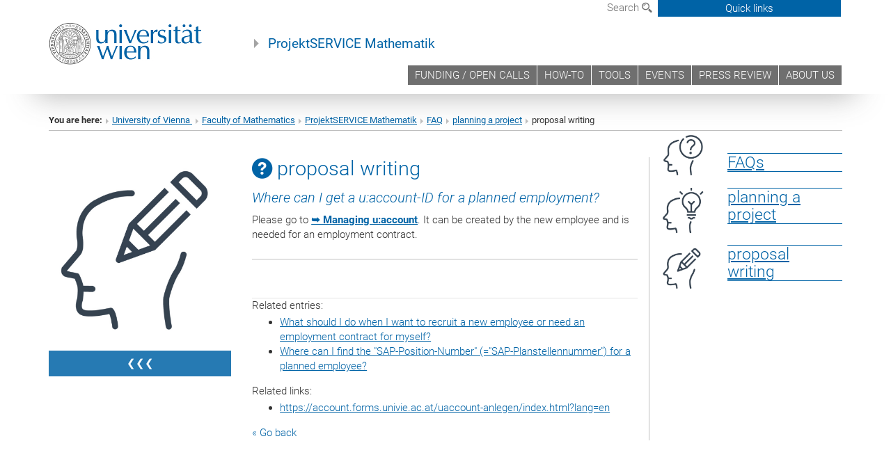

--- FILE ---
content_type: text/html; charset=utf-8
request_url: https://projektservice-mathematik.univie.ac.at/faq/planning-a-project/proposal-writing/?no_cache=1&tx_irfaq_pi1%5BshowUid%5D=34835&cHash=f24322e2dc94044dbe3f5e821f4cbc8e
body_size: 14100
content:
<!DOCTYPE html>
<html xmlns="http://www.w3.org/1999/xhtml" xml:lang="en" lang="en">
<head prefix="og: http://ogp.me/ns# fb: http://ogp.me/ns/fb# article: http://ogp.me/ns/article#">

<meta charset="utf-8">
<!-- 
	This website is powered by TYPO3 - inspiring people to share!
	TYPO3 is a free open source Content Management Framework initially created by Kasper Skaarhoj and licensed under GNU/GPL.
	TYPO3 is copyright 1998-2017 of Kasper Skaarhoj. Extensions are copyright of their respective owners.
	Information and contribution at http://typo3.org/
-->



<title>proposal writing</title>
<meta name="generator" content="TYPO3 CMS">


<link rel="stylesheet" type="text/css" href="/typo3temp/stylesheet_b3a206eec6.css?1736368171" media="all">
<link rel="stylesheet" type="text/css" href="/typo3conf/ext/univie_news/Resources/Public/CSS/pwp.css?1615798746" media="all">
<link rel="stylesheet" type="text/css" href="/fileadmin/templates/GLOBAL/CSS/styles.css?1694002451" media="all">
<link rel="stylesheet" type="text/css" href="/fileadmin/templates/GLOBAL/ICONS/style.css?1732114024" media="all">
<link rel="stylesheet" type="text/css" href="/fileadmin/templates/GLOBAL/CSS/print.css?1580200204" media="print">
<link rel="stylesheet" type="text/css" href="/fileadmin/templates/GLOBAL/ICONS/tablesorter/tablesorter.css?1675257657" media="all">
<link rel="stylesheet" type="text/css" href="/fileadmin/templates/GLOBAL/JS/shariff/shariff-vie.css?1681381994" media="all">
<link rel="stylesheet" type="text/css" href="/fileadmin/templates/GLOBAL/CSS/video-js.min.css?1505291824" media="all">
<link rel="stylesheet" type="text/css" href="/fileadmin/templates/GLOBAL/CSS/videojs.thumbnails.css?1505291824" media="all">
<link rel="stylesheet" type="text/css" href="/fileadmin/templates/GLOBAL/EXT/powermail/pm-additional.css?1730119584" media="all">
<link rel="stylesheet" type="text/css" href="/fileadmin/templates/GLOBAL/CSS/added-accessibility.css?1740400409" media="all">
<link rel="stylesheet" type="text/css" href="/fileadmin/templates/GLOBAL/EXT/news/css/news.css?1710158386" media="all">
<link rel="stylesheet" type="text/css" href="/fileadmin/templates/GLOBAL/EXT/univie_pure/pure.css?1692264488" media="all">
<link rel="stylesheet" type="text/css" href="/typo3conf/ext/univie_phaidra/Resources/style.css?1526300968" media="all">
<link rel="stylesheet" type="text/css" href="/typo3temp/stylesheet_240b4ca893.css?1736368171" media="all">


<script src="/uploads/tx_t3jquery/jquery-2.1.x-1.10.x-1.2.x-3.0.x.js?1511251888" type="text/javascript"></script>
<script src="/fileadmin/templates/GLOBAL/JS/videoJS/video.min.js?1505291804" type="application/x-javascript"></script>
<script src="/fileadmin/templates/GLOBAL/JS/videoJS/videojs-contrib-hls.min.js?1505291804" type="application/x-javascript"></script>
<script src="/fileadmin/templates/GLOBAL/JS/videoJS/videojs.thumbnails.js?1505291804" type="application/x-javascript"></script>
<script src="/fileadmin/templates/GLOBAL/JS/videoJS/videojs.persistvolume.js?1505291804" type="application/x-javascript"></script>
<script src="/typo3temp/javascript_9a38f34785.js?1736368171" type="text/javascript"></script>


<link href="/fileadmin/templates/GLOBAL/IMG/favicon.ico" rel="shortcut icon" type="image/vnd.microsoft.icon" />
<link href="/fileadmin/templates/GLOBAL/IMG/favicon-uni.png" rel="apple-touch-icon" type="image/png" />
<link href="/fileadmin/templates/GLOBAL/IMG/favicon-uni.png" rel="shortcut icon" type="image/vnd.microsoft.icon" />

            <meta property="og:base-title" content="ProjektSERVICE Mathematik" />
            <meta http-equiv="X-UA-Compatible" content="IE=edge">
            <meta name="viewport" content="width=device-width, initial-scale=1">

            <!-- HTML5 shim and Respond.js IE8 support of HTML5 elements and media queries -->
            <!--[if lt IE 9]>
                <script src="https://oss.maxcdn.com/libs/html5shiv/3.7.0/html5shiv.js"></script>
                <script src="https://oss.maxcdn.com/libs/respond.js/1.4.2/respond.min.js"></script>
            <![endif]-->
            <meta name="title" content="proposal writing" /><meta property="og:site-id" content="159665" /><meta property="og:title" content="proposal writing" /><meta property="og:type" content="article" /><meta property="og:url" content="https://projektservice-mathematik.univie.ac.at/faq/planning-a-project/proposal-writing/?no_cache=1&tx_irfaq_pi1%5BshowUid%5D=34835&cHash=f24322e2dc94044dbe3f5e821f4cbc8e" /><meta name="twitter:card" content="summary_large_image" /><meta name="twitter:title" content="proposal writing" /><meta name="og:type" content="article" /><meta property="og:url" content="https://projektservice-mathematik.univie.ac.at/faq/planning-a-project/proposal-writing/?no_cache=1&tx_irfaq_pi1%5BshowUid%5D=34835&cHash=f24322e2dc94044dbe3f5e821f4cbc8e" /><meta property="og:description" content="proposal writing" /><meta name="twitter:description" content="proposal writing" />
            <meta property="og:image" content="https://www.univie.ac.at/fileadmin/templates/GLOBAL/IMG/uni_logo.jpg" />
            <meta property="og:image:type" content="image/jpg" />
            <meta property="og:image:width" content="1200" />
            <meta property="og:image:height" content="630" />
            <meta name="twitter:site" content="univienna" />
                <meta property="og:image" content="https://backend.univie.ac.at/fileadmin/templates/GLOBAL/IMG/uni_logo.jpg" />
                <meta property="og:image:type" content="image/jpg" />
                <meta property="og:image:width" content="1200" />
                <meta property="og:image:height" content="630" />
                <meta name="twitter:site" content="univienna" /><meta property="fb:app_id" content="1752333404993542" />
</head>
<body>

<header>
<nav aria-label="Sprungmarke zum Inhalt" class="skip">
    <a href="#mainContent" class="skip-to-content" tabindex="0" title="skip">Go directly to main content</a>
</nav>

<!-- ==============================================
BEGINN Small Devices
=============================================== -->
<div class="navbar-header skip"><button type="button" id="button-open-menu" class="navbar-toggle my-button" data-toggle="collapse" data-target="#menu-container-mobile" aria-haspopup="true" tabindex="0"><span class="sr-only" id="show-navigation-button-text">Show navigation</span><span class="icon-mainmenue" aria-hidden="true"></span></button></div>
<div class="navbar-collapse collapse hidden-md hidden-lg skip" id="menu-container-mobile">
    <div class="navbar-header">
        <button type="button" class="navbar-toggle menu-open" data-toggle="collapse" data-target="#menu-container-mobile" aria-expanded="true">
            <span class="sr-only" id="hide-navigation-button-text">Hide navigation</span>
            <span class="icon-cancel-circle" aria-hidden="true"></span>
        </button>
    </div>
    <div class="menu-header-mobile col-sx-12 hidden-md hidden-lg">
        <a href="https://www.univie.ac.at/en/"><img width="220" src="/fileadmin/templates/GLOBAL/IMG/uni_logo_220.jpg" class="logo logo-single" alt="University of Vienna - Main page"  data-rjs="3"></a>
    </div>
    <nav aria-label="Main navigation" class="navbar navbar-uni-mobile hidden-md hidden-lg"><ul class="nav navbar-nav navbar-right"><li class="dropdown dropdown-mobile"><a href="/funding-open-calls/" target="_self" class="link-text">FUNDING / OPEN CALLS</a><a data-toggle="dropdown" href="" class="toggle-icon" role="button" aria-label="Menü öffnen"><span class="icon-navi-close"><span class="sr-only">Show navigation</span>&nbsp;</span></a><ul class="dropdown-menu level2"><li class="level2"><a href="/funding-open-calls/open-calls/" target="_self" class="level2">open calls</a></li><li class="level2"><a href="/funding-open-calls/programmes/" target="_self" class="level2">Programmes</a></li></ul></li><li class="dropdown dropdown-mobile"><a href="/how-to/" target="_self" class="link-text">HOW-TO</a><a data-toggle="dropdown" href="" class="toggle-icon" role="button" aria-label="Menü öffnen"><span class="icon-navi-close"><span class="sr-only">Show navigation</span>&nbsp;</span></a></li><li class="dropdown dropdown-mobile"><a href="/tools/" target="_self" class="link-text">TOOLS</a><a data-toggle="dropdown" href="" class="toggle-icon" role="button" aria-label="Menü öffnen"><span class="icon-navi-close"><span class="sr-only">Show navigation</span>&nbsp;</span></a><ul class="dropdown-menu level2"><li class="level2"><a href="/tools/cost-control/" target="_self" class="level2">cost control</a></li><li class="level2"><a href="/tools/visitor-form/" target="_self" class="level2">visitor-form</a></li><li class="level2"><a href="/tools/conference-management/" target="_self" class="level2">conference management</a></li><li class="level2"><a href="/tools/extended-sap/" target="_self" class="level2">extended SAP</a></li><li class="level2"><a href="https://www.univie.ac.at/projektservice-mathematik/workplan/" target="_top" class="level2">workplan</a></li><li class="level2"><a href="/tools/reminder/" target="_self" class="level2">reminder</a></li><li class="level2"><a href="/tools/sounding-board/" target="_self" class="level2">sounding board )))</a></li><li class="level2"><a href="/tools/office-request-others/" target="_self" class="level2">office request-others</a></li><li class="level2"><a href="/tools/forms/" target="_self" class="level2">forms</a></li></ul></li><li class="dropdown dropdown-mobile"><a href="/events/" target="_self" class="link-text">EVENTS</a><a data-toggle="dropdown" href="" class="toggle-icon" role="button" aria-label="Menü öffnen"><span class="icon-navi-close"><span class="sr-only">Show navigation</span>&nbsp;</span></a><ul class="dropdown-menu level2"><li class="level2"><a href="/events/trainings-seminars-webinars/" target="_self" class="level2">Trainings, Seminars, Webinars,..</a></li><li class="level2"><a href="/events/earma-2019/" target="_self" class="level2">EARMA 2019</a></li><li class="level2"><a href="/events/earma-2018/" target="_self" class="level2">EARMA 2018</a></li><li class="level2"><a href="/events/earma-2017/" target="_self" class="level2">EARMA 2017</a></li><li class="level2"><a href="/events/earma-2016/" target="_self" class="level2">EARMA 2016</a></li><li class="level2"><a href="/events/ict-proposers-day-2016/" target="_self" class="level2">ICT Proposers Day 2016</a></li></ul></li><li class="dropdown dropdown-mobile"><a href="/press-review/" target="_self" class="link-text">PRESS REVIEW</a><a data-toggle="dropdown" href="" class="toggle-icon" role="button" aria-label="Menü öffnen"><span class="icon-navi-close"><span class="sr-only">Show navigation</span>&nbsp;</span></a><ul class="dropdown-menu level2"><li class="level2"><a href="/press-review/submit-a-new-article/" target="_self" class="level2">Submit a new article</a></li></ul></li><li class="dropdown dropdown-mobile"><a href="/about-us/" target="_self" class="link-text">ABOUT US</a><a data-toggle="dropdown" href="" class="toggle-icon" role="button" aria-label="Menü öffnen"><span class="icon-navi-close"><span class="sr-only">Show navigation</span>&nbsp;</span></a></li></ul></nav>
</div>

<div id="quicklinks-top-mobile" class="quicklinks-btn-mobile top-row hidden-md hidden-lg skip">
    <a class="quicklinks-open open" data-top-id="" data-top-show="true" href="#" aria-label="Open or close quick links"><span class="icon-cancel-circle" aria-hidden="true"></span></a>
    <nav aria-label="Quick links"><div class="quicklinks-mobile-menu"><div class="panel panel-uni-quicklinks"><div class="panel-heading active"><a href="/faq/planning-a-project/proposal-writing/?no_cache=1#quicklinks217419" target="_self" data-toggle="collapse" data-parent="#quicklinks-top-mobile" class="">FAQs<span class="pull-right icon-navi-open"><span class="sr-only">Hide navigation</span></span></a></div><div id="quicklinks217419" class="panel-collapse collapse in quicklinks-panel"><div class="panel-body"><ul class="indent"><li><a href="/quicklinks/en/faqs/planning-a-project/" target="_self">➥planning a project</a></li><li><a href="/quicklinks/en/faqs/running-a-project/" target="_self">➥running a project</a></li><li><a href="/quicklinks/en/faqs/other-questions/" target="_self">➥other questions</a></li><li><a href="/quicklinks/en/faqs/guides/" target="_self">➪Guides</a></li></ul></div></div></div><div class="panel panel-uni-quicklinks"><div class="panel-heading active"><a href="/faq/planning-a-project/proposal-writing/?no_cache=1#quicklinks163297" target="_self" data-toggle="collapse" data-parent="#quicklinks-top-mobile" class="">Information for ...<span class="pull-right icon-navi-open"><span class="sr-only">Hide navigation</span></span></a></div><div id="quicklinks163297" class="panel-collapse collapse in quicklinks-panel"><div class="panel-body"><ul class="indent"><li><a href="/quicklinks/en/information-for/phd-students/" target="_self">➪ PhD Students</a></li><li><a href="/quicklinks/en/information-for/female-researchers/" target="_self">➪ Female Researchers</a></li><li><a href="/quicklinks/en/information-for/young-researchers/" target="_self">➪ Young Researchers</a></li><li><a href="/quicklinks/en/information-for/international-programmes/" target="_self">➪ International Programmes</a></li><li><a href="/quicklinks/en/information-for/incoming-programmes/" target="_self">➪ Incoming Programmes</a></li><li><a href="/quicklinks/en/information-for/outgoing-programmes/" target="_self">➪ Outgoing Programmes</a></li><li><a href="/quicklinks/en/information-for/interdisciplinary-programmes/" target="_self">➪ Interdisciplinary Programmes</a></li><li><a href="/quicklinks/en/information-for/programmes-without-deadline/" target="_self">➪ Programmes without deadline</a></li><li><a href="/quicklinks/en/information-for/" target="_self">_________________________</a></li><li><a href="/quicklinks/en/information-for/upcoming-deadlines/" target="_self">Upcoming Deadlines</a></li></ul></div></div></div><div class="panel panel-uni-quicklinks"><div class="panel-heading active"><a href="/faq/planning-a-project/proposal-writing/?no_cache=1#quicklinks12" target="_self" data-toggle="collapse" data-parent="#quicklinks-top-mobile" class="">Most searched-for services ...<span class="pull-right icon-navi-open"><span class="sr-only">Hide navigation</span></span></a></div><div id="quicklinks12" class="panel-collapse collapse in quicklinks-panel"><div class="panel-body"><ul class="indent"><li><a href="http://studieren.univie.ac.at/en/" target="_blank"><span class="icon-quick-studienpoint"></span>&nbsp;&nbsp;Studying at the University of Vienna&nbsp;<span class="sr-only">External link</span><span class="icon-extern"></span></a></li><li><a href="http://ufind.univie.ac.at/en/search.html" target="_blank"><span class="icon-quick-person"></span>&nbsp;&nbsp;u:find Course / Staff search&nbsp;<span class="sr-only">External link</span><span class="icon-extern"></span></a></li><li><a href="http://zid.univie.ac.at/en/webmail/" target="_blank"><span class="icon-quick-webmail"></span>&nbsp;&nbsp;Webmail&nbsp;<span class="sr-only">External link</span><span class="icon-extern"></span></a></li><li><a href="http://wiki.univie.ac.at" target="_blank"><span class="icon-quick-intranet"></span>&nbsp;&nbsp;Intranet for employees&nbsp;<span class="sr-only">External link</span><span class="icon-extern"></span></a></li><li><a href="http://uspace.univie.ac.at/en" target="_blank"><span class="icon-quick-univis"></span>&nbsp;&nbsp;u:space&nbsp;<span class="sr-only">External link</span><span class="icon-extern"></span></a></li><li><a href="http://bibliothek.univie.ac.at/english/" target="_blank"><span class="icon-quick-biblio"></span>&nbsp;&nbsp;Library&nbsp;<span class="sr-only">External link</span><span class="icon-extern"></span></a></li><li><a href="http://moodle.univie.ac.at" target="_blank"><span class="icon-quick-lesung"></span>&nbsp;&nbsp;Moodle (e-learning)&nbsp;<span class="sr-only">External link</span><span class="icon-extern"></span></a></li><li><a href="http://urise.univie.ac.at/?lang=en" target="_blank"><span class="icon-quick-lesung"></span>&nbsp;&nbsp;u:rise - Professional & Career Development&nbsp;<span class="sr-only">External link</span><span class="icon-extern"></span></a></li><li><a href="http://www.univie.ac.at/en/about-us/organisation-and-structure" target="_blank"><span class="icon-quick-fakultaeten"></span>&nbsp;&nbsp;Faculties & centres&nbsp;<span class="sr-only">External link</span><span class="icon-extern"></span></a></li><li><a href="http://www.univie.ac.at/en/about-us" target="_blank"><span class="icon-quick-kontakt"></span>&nbsp;&nbsp;Contact & services from A to Z&nbsp;<span class="sr-only">External link</span><span class="icon-extern"></span></a></li></ul></div></div></div></div></nav>
</div>

<div class="navbar hidden-md hidden-lg skip" id="top-row-mobile">
    <div class="container-mobile" id="nav-container-mobile">
        <div class="top-row-shadow">
            <div class="row">
                <div class="col-md-12 toprow-mobile">
                    <div class="navbar navbar-top navbar-top-mobile hidden-md hidden-lg">
                        <ul class="nav-pills-top-mobile">
                                
                            <li class="search-mobile">
                                <a data-top-id="search-top-mobile" id="show-search-button" data-top-show="true" href="#"><span class="sr-only" id="show-search-button-text">Show search form</span><span class="sr-only" id="hide-search-button-text" style="display:none;">Hide search form</span><span class="icon-lupe" aria-hidden="true"></span></a>
                            </li>
                            <li class="quicklinks-btn-mobile">
                                <a data-top-id="quicklinks-top-mobile" data-top-show="true" href="#">Quick links</a>
                            </li>
                        </ul>
                    </div>
                    <div id="search-top-mobile">
                        <ul class="nav nav-tabs-search">
                            <li class="active"><a href="#" data-toggle="tab">Websites</a></li>
                            <li id="search_staff_mobile"><a data-toggle="tab" href="#">Staff search</a></li>
                        </ul>
                        <div class="input-group">
                            <label for="search-mobile">Search</label>
                            <form id="mobilesearchform" action="/suche/?no_cache=1" method="GET">
                                <input type="text" class="form-control-search" id="search-mobile" name="q" placeholder="Search term" aria-label="Search term">
                            </form>
                            <span class="input-group-addon-search"><span class="icon-lupe"></span></span>
                        </div>
                    </div>
                </div>
                <div class="col-xs-12">
                    <div class="header-container-mobile col-md-12">
                        <div class="logo-container">
                            <a href="https://www.univie.ac.at/en/"><img width="220" src="/fileadmin/templates/GLOBAL/IMG/uni_logo_220.jpg" class="logo logo-single" alt="University of Vienna - Main page"  data-rjs="3"></a>
                        </div>
                         <nav aria-label="Top navigation" class="navbar navbar-uni hidden-xs hidden-sm"><ul class="nav navbar-nav navbar-right"><li><a href="/funding-open-calls/" target="_self">FUNDING / OPEN CALLS</a></li><li><a href="/how-to/" target="_self">HOW-TO</a></li><li><a href="/tools/" target="_self">TOOLS</a></li><li><a href="/events/" target="_self">EVENTS</a></li><li><a href="/press-review/" target="_self">PRESS REVIEW</a></li><li><a href="/about-us/" target="_self">ABOUT US</a></li></ul></nav>
                    </div>
                </div>
                <div class="col-xs-12">
                        <div class="header-text-container-mobile col-md-12">
                            <span class="header-text"><a href="/" target="_self">ProjektSERVICE Mathematik</a></span>
                        </div>
                </div>
            </div>
        </div>
    </div>
</div>
<!-- ==============================================
END Small Devices
=============================================== -->

<!-- ==============================================
BEGINN DESKTOP
=============================================== -->
<style>
.navbar-top {
    display: grid;
    grid-template-rows: auto;
    justify-items: end;
}
#quicklinks-top {
    grid-row-start: 1;
    grid-row-end: 1;
    width: 100%;
}
ul.nav-pills-top {
    grid-row-start: 2;
    grid-row-end:2;
}

.form-holder{
    display: flex;
    justify-content: space-between;
    align-content: space-evenly;
    //align-items: center;
}

.form-holder label{
    display: inline-block;
    padding: 0.2em;
    background-color: #0063a6;
    color:white;
    flex-grow: 1;
}
.radio-holder {
    padding: 0.4em 0 0 0.4em;
    background-color: #0063a6;
    flex-grow: 1;
}
.radio-holder:has(input[type="radio"]:checked) {
    background-color:white;
    font-weight: 300;
}
.radio-holder.active {
    background-color:white;
    font-weight: 300;
}

input[type="radio"]:checked, input[type="radio"]:checked + label {
    background-color:white;
    color: #0063a6;
}
input#search:focus {
    border:2px solid rgba(242, 242, 242, 0.6);
    box-shadow: inset 0 1px 1px rgba(0, 0, 0, 0.075), 0 0 8px rgba(242, 242, 242, 0.6);
}
.dropdown-menu-search {
    width: 336px;
    margin-top: 5px;
}
#quicklinks-top{
    padding:0;
    background:white;
}
.ql-container{
    width: 100vw;
    position: relative;
    left: 50%;
    right: 50%;
    margin-left: -50vw;
    margin-right: -50vw;
    background: #1a74b0 url(/fileadmin/templates/GLOBAL/IMG/quicklinksbackground.png?1535542505) no-repeat;
    padding-top: 25px;
}
</style>
<!-- IMPORTANT:
lib.quicklinks.wrap = <nav aria-label="{LLL:fileadmin/templates/GLOBAL/locallang.xml:quicklinks}"><div class="row">|</div></nav>
-->
<div class="navbar-fixed-top hidden-sm hidden-xs skip" id="top-row">

    <div class="container" id="nav-container">
        <div class="top-row-shadow">
            <div class="row">
                <div class="col-md-12 header-logo-container">
                    <!-- BEGINN Language, Search, Quicklinks -->
                    <div class="navbar navbar-top">
                        <ul class="nav-pills-top navbar-right">
                            <!-- Language -->
                            <li class="dropdown langmenu">
                                
                            </li>
                            <!-- Search -->
                            <li class="dropdown">
                                <button type="button" data-toggle="dropdown" class="dropdown-toggle" id="open-search">Search <span class="icon-lupe"></span></button>
                                <div class="dropdown-menu dropdown-menu-left dropdown-menu-search">
                                    <div class="">
                                        <!--<label for="search">Search</label>-->
                                        <form id="searchform" class="" action="/suche/?no_cache=1" method="GET">
                                            <div class="form-holder ">
                                                <div class="radio-holder active">
                                                    <input type="radio" id="search-web" value="search-web" name="chooseSearch" checked>
                                                    <label for="search-web" id="label-web">Websites</label>
                                                </div>
                                                <div class="radio-holder">
                                                    <input type="radio" id="search-staff" value="search-staff" name="chooseSearch">
                                                    <label for="search-staff" id="label-staff">Staff search</label>
                                                </div>
                                            </div>
                                            <div class="form-holder">
                                                <input type="text" class="form-control-search" id="search" name="q" placeholder="Search term" aria-label="Search term">
                                                <button id="submit" type="submit" onclick="$('#searchform').submit();"><span class="sr-only">Start search</span><span class="icon-lupe"></span></button>
                                            </div>
                                        </form>
                                    </div>
                                </div>
                            </li>
                            <!-- Quicklinks -->
                            <li class="dropdown quicklinks-btn">
                                <a data-top-id="quicklinks-top" data-top-show="true" data-toggle="dropdown" href="#">Quick links</a>
                            </li>
                        </ul>
                        <!-- BEGINN Quicklinkscontainer -->
                        <div id="quicklinks-top" class="dropdown-toggle">
                            <div class="ql-container">
                                <div class="container">
                                    <nav aria-label="Quick links"><div class="row"><div class="col-md-4 col-md-offset-4"><h3 class="top-row-header">FAQs</h3><ul><li><a href="/quicklinks/en/faqs/planning-a-project/" target="_self">➥planning a project</a></li><li><a href="/quicklinks/en/faqs/running-a-project/" target="_self">➥running a project</a></li><li><a href="/quicklinks/en/faqs/other-questions/" target="_self">➥other questions</a></li><li><a href="/quicklinks/en/faqs/guides/" target="_self">➪Guides</a></li></ul></div><div class="col-md-4 col-md-offset-4"><h3 class="top-row-header">Information for ...</h3><ul><li><a href="/quicklinks/en/information-for/phd-students/" target="_self">➪ PhD Students</a></li><li><a href="/quicklinks/en/information-for/female-researchers/" target="_self">➪ Female Researchers</a></li><li><a href="/quicklinks/en/information-for/young-researchers/" target="_self">➪ Young Researchers</a></li><li><a href="/quicklinks/en/information-for/international-programmes/" target="_self">➪ International Programmes</a></li><li><a href="/quicklinks/en/information-for/incoming-programmes/" target="_self">➪ Incoming Programmes</a></li><li><a href="/quicklinks/en/information-for/outgoing-programmes/" target="_self">➪ Outgoing Programmes</a></li><li><a href="/quicklinks/en/information-for/interdisciplinary-programmes/" target="_self">➪ Interdisciplinary Programmes</a></li><li><a href="/quicklinks/en/information-for/programmes-without-deadline/" target="_self">➪ Programmes without deadline</a></li><li><a href="/quicklinks/en/information-for/" target="_self">_________________________</a></li><li><a href="/quicklinks/en/information-for/upcoming-deadlines/" target="_self">Upcoming Deadlines</a></li></ul></div><div class="col-md-4"><h3 class="top-row-header">Most searched-for services ...</h3><ul><li><a href="http://studieren.univie.ac.at/en/" target="_blank"><span class="icon-quick-studienpoint"></span>&nbsp;&nbsp;Studying at the University of Vienna&nbsp;<span class="sr-only">External link</span><span class="icon-extern"></span></a></li><li><a href="http://ufind.univie.ac.at/en/search.html" target="_blank"><span class="icon-quick-person"></span>&nbsp;&nbsp;u:find Course / Staff search&nbsp;<span class="sr-only">External link</span><span class="icon-extern"></span></a></li><li><a href="http://zid.univie.ac.at/en/webmail/" target="_blank"><span class="icon-quick-webmail"></span>&nbsp;&nbsp;Webmail&nbsp;<span class="sr-only">External link</span><span class="icon-extern"></span></a></li><li><a href="http://wiki.univie.ac.at" target="_blank"><span class="icon-quick-intranet"></span>&nbsp;&nbsp;Intranet for employees&nbsp;<span class="sr-only">External link</span><span class="icon-extern"></span></a></li><li><a href="http://uspace.univie.ac.at/en" target="_blank"><span class="icon-quick-univis"></span>&nbsp;&nbsp;u:space&nbsp;<span class="sr-only">External link</span><span class="icon-extern"></span></a></li><li><a href="http://bibliothek.univie.ac.at/english/" target="_blank"><span class="icon-quick-biblio"></span>&nbsp;&nbsp;Library&nbsp;<span class="sr-only">External link</span><span class="icon-extern"></span></a></li><li><a href="http://moodle.univie.ac.at" target="_blank"><span class="icon-quick-lesung"></span>&nbsp;&nbsp;Moodle (e-learning)&nbsp;<span class="sr-only">External link</span><span class="icon-extern"></span></a></li><li><a href="http://urise.univie.ac.at/?lang=en" target="_blank"><span class="icon-quick-lesung"></span>&nbsp;&nbsp;u:rise - Professional & Career Development&nbsp;<span class="sr-only">External link</span><span class="icon-extern"></span></a></li><li><a href="http://www.univie.ac.at/en/about-us/organisation-and-structure" target="_blank"><span class="icon-quick-fakultaeten"></span>&nbsp;&nbsp;Faculties & centres&nbsp;<span class="sr-only">External link</span><span class="icon-extern"></span></a></li><li><a href="http://www.univie.ac.at/en/about-us" target="_blank"><span class="icon-quick-kontakt"></span>&nbsp;&nbsp;Contact & services from A to Z&nbsp;<span class="sr-only">External link</span><span class="icon-extern"></span></a></li></ul></div></div></nav>
                                </div>
                            </div>
                        </div>
                        <!-- END Quicklinkscontainer -->
                    </div>
                    <!-- END Language, Search, Quicklinks -->

                    <!-- Logo, Title -->
                    <div class="logo-container">
                        <a href="https://www.univie.ac.at/en/"><img width="220" src="/fileadmin/templates/GLOBAL/IMG/uni_logo_220.jpg" class="logo logo-single" alt="University of Vienna - Main page"  data-rjs="3"></a>
                        <span class="header-text"><a href="/" target="_self">ProjektSERVICE Mathematik</a></span>
                    </div>
                    <!-- Logo, Title -->

                    <!-- HMenu -->
                    <div class="hmenu">
                        <nav aria-label="Top navigation" class="navbar navbar-uni hidden-xs hidden-sm"><ul class="nav navbar-nav navbar-right"><li><a href="/funding-open-calls/" target="_self">FUNDING / OPEN CALLS</a></li><li><a href="/how-to/" target="_self">HOW-TO</a></li><li><a href="/tools/" target="_self">TOOLS</a></li><li><a href="/events/" target="_self">EVENTS</a></li><li><a href="/press-review/" target="_self">PRESS REVIEW</a></li><li><a href="/about-us/" target="_self">ABOUT US</a></li></ul></nav>
                    </div>
                    <!-- HMenu -->

                </div>
            </div>
        </div>
    </div>
</div>
<!-- ==============================================
END DESKTOP
=============================================== -->

</header>


    <!-- Standard -->
    <div class="container">
        <div class="breadcrumb-page-container">
            <div class="row">
                <div class="col-md-12">
                    <nav aria-label="Breadcrumbs"><ul class="breadcrumb-page"><li><strong>You are here:</strong></li><li class="meta-breadcrumb"><a href="http://www.univie.ac.at/en/" target="_blank">University of Vienna </a></li><li class="meta-breadcrumb"><a href="http://mathematik.univie.ac.at" target="_blank">Faculty of Mathematics</a></li><li class="meta-breadcrumb"><a href="/" target="_self">ProjektSERVICE Mathematik</a></li><li><a href="/faq/?no_cache=1" target="_self" title="FAQ">FAQ</a></li><li><a href="/faq/planning-a-project/?no_cache=1" target="_self" title="planning a project">planning a project</a></li><li aria-current="page">proposal writing</li></ul></nav>
                    <hr class="breadcrumb-page hidden-md hidden-lg">
                </div>
            </div>
            <hr class="breadcrumb-page hidden-xs hidden-sm">
        </div>

        <div class="row">
            <div class="col-md-9 content right-border" id="innerContent">
                <main id="mainContent" class="main-content main">
                    <div class="main">
                     
	<!--  CONTENT ELEMENT, uid:781534/gridelements_pi1 [begin] -->
		<div id="c781534" class="csc-default"><div class="row"><div class="col-sm-4">
	<!--  CONTENT ELEMENT, uid:781529/dce_dceuid1 [begin] -->
		<div id="c781529" class="csc-default"><div class="tx-dce-pi1">
	
<!--Replace deactivated field.contentWidth with contentWidth-->

	
	
	
	
	
	
		<div class="content-element-margin">
			<div class="row">
				<div class="col-md-12">
					
						
    



					
				</div>
				
					
							</div>
							<div class="row">
						
					<div class="col-sm-12">
						
								<figure class="image-container">
	<p><img src="/fileadmin/_processed_/csm_k_stift_805374cf31.png" class="img-responsive" title="" alt="" /></p>
	
</figure>

							
					</div>
				
			</div>
			<div class="row">
				<div class="col-md-12">
					<div class="table-responsive"><div class="table-responsive"><table class="table-uni"><thead class="blue-bg"><tr><th class="align-center" scope="col" style="cursor: pointer;" onclick="history.back()"><span style="color:#fff;">❮❮❮</span></th></tr></thead><tbody></tbody></table></div></div>
				</div>
			</div>
		</div>
	
	


</div></div>
	<!--  CONTENT ELEMENT, uid:781529/dce_dceuid1 [end] -->
		</div><div class="col-sm-8">
	<!--  CONTENT ELEMENT, uid:781535/list [begin] -->
		<div id="c781535" class="csc-default"><h2><span class="icon-faq" aria-hidden="true"></span>&nbsp;proposal writing</h2>
		<!--  Plugin inserted: [begin] -->
			


	<!--

		BEGIN: Content of extension "irfaq", plugin "tx_irfaq_pi1"

	-->
	<div class="tx-irfaq-pi1">
		
<div class="tx-irfaq-singleview">
    <!-- ###FAQ### begin -->
    <div class="tx-irfaq-answer">
        <a name="irfaq_###COUNT###_35469"></a>
        <h4>Where can I get a u:account-ID for a planned employment?</h4>
        <p>Please go to <a href="https://account.forms.univie.ac.at/uaccount-anlegen/index.html?lang=en" target="_blank" class="external-link-new-window"><span style="font-weight: bold; ">➥ Managing u:account</span></a>. It can be created by the new employee and is needed for an employment contract. </p>
<hr />
<p> <span style="font-size:0">arbeitsvertrag u-account aufnahmebogen anstellung</span></p>
        <div class="additional-info">
             
              
             
            
<div class="irfaq-related-faq-block">
    Related entries:
    <ul class="irfaq-related-faq">
        
        <li><a href="/faq/planning-a-project/proposal-writing/?no_cache=1&tx_irfaq_pi1%5BshowUid%5D=34833&cHash=5d859f080c8105b1d9dc2d1d54165bc6">What should I do when I want to recruit a new employee or need an employment contract for myself?</a></li>
        
        <li><a href="/faq/planning-a-project/proposal-writing/?no_cache=1&tx_irfaq_pi1%5BshowUid%5D=34834&cHash=111eeb1d167701c1a1fa1b0a6279ed02">Where can I find the &quot;SAP-Position-Number&quot; (=&quot;SAP-Planstellennummer&quot;) for a planned employee?</a></li>
        
    </ul>
</div>

            
<div class="irfaq-related-link-block">
    Related links:
    <ul class="irfaq-related-links">
        
        <li><a href="https://account.forms.univie.ac.at/uaccount-anlegen/index.html?lang=en">https://account.forms.univie.ac.at/uaccount-anlegen/index.html?lang=en</a></li>
        
    </ul>
</div>

        </div>
    </div>
    <!-- ###FAQ### end-->
    <a class="irfaq-back" href="/faq/planning-a-project/proposal-writing/?no_cache=1">&laquo; Go back</a>
</div>

	</div>
	
	<!-- END: Content of extension "irfaq", plugin "tx_irfaq_pi1" -->

	
		<!--  Plugin inserted: [end] -->
			</div>
	<!--  CONTENT ELEMENT, uid:781535/list [end] -->
		</div></div></div>
	<!--  CONTENT ELEMENT, uid:781534/gridelements_pi1 [end] -->
		
                     
                     </div>
                </main>
            </div>
            <div class="col-md-3 sidebar content-element-margin">
                <nav aria-label="Sub navigation"><div class="vertical-nav hidden-xs hidden-sm"><h2 class="underline"><a href="/faq/?no_cache=1" target="_self" class="level0 act">FAQ</a></h2></div></nav>
                <aside>
                     
                     
                     
	<!--  CONTENT ELEMENT, uid:781530/shortcut [begin] -->
		<div id="c781530" class="csc-default">
		<!--  Inclusion of other records (by reference): [begin] -->
			
	<!--  CONTENT ELEMENT, uid:781497/dce_dceuid1 [begin] -->
		<div id="c781497" class="csc-default"><div class="tx-dce-pi1">
	
<!--Replace deactivated field.contentWidth with contentWidth-->

	
	
		<div class="content-element-margin-zero">
			<div class="row">
				<div class="col-sm-4">
					
						
    



					
					<div class="row">
						<div class="col-xs-8 col-sm-12">
							
								
										<figure class="image-container">
	<p><a href="/faq/?no_cache=1" target="_self"><img src="/fileadmin/_processed_/csm_k_fragezeichen_5ec24ddc57.png" class="img-responsive" title="" alt="" /></a></p>
	
</figure>

									
							
						</div>
					</div>
				</div>
				<div class="col-sm-8 top-align">
					
						
    



					
					<p>&nbsp;</p>
<h3 style="border-top:1px solid #0063a6;border-bottom:1px solid #0063a6"><a href="/faq/?no_cache=1" target="_self" class="internal-link">FAQs</a></h3>
				</div>
			</div>
		</div>
	
	
	
	
	
	


</div></div>
	<!--  CONTENT ELEMENT, uid:781497/dce_dceuid1 [end] -->
		
	<!--  CONTENT ELEMENT, uid:781528/dce_dceuid1 [begin] -->
		<div id="c781528" class="csc-default"><div class="tx-dce-pi1">
	
<!--Replace deactivated field.contentWidth with contentWidth-->

	
	
		<div class="content-element-margin-zero">
			<div class="row">
				<div class="col-sm-4">
					
						
    



					
					<div class="row">
						<div class="col-xs-8 col-sm-12">
							
								
										<figure class="image-container">
	<p><a href="/faq/planning-a-project/?no_cache=1" target="_self"><img src="/fileadmin/_processed_/csm_k_gluehbirne_536e864a53.png" class="img-responsive" title="" alt="" /></a></p>
	
</figure>

									
							
						</div>
					</div>
				</div>
				<div class="col-sm-8 top-align">
					
						
    



					
					<h3 style="border-top:1px solid #0063a6;border-bottom:1px solid #0063a6"><a href="/faq/planning-a-project/?no_cache=1" target="_self" class="internal-link">planning a project</a></h3>
				</div>
			</div>
		</div>
	
	
	
	
	
	


</div></div>
	<!--  CONTENT ELEMENT, uid:781528/dce_dceuid1 [end] -->
		
		<!--  Inclusion of other records (by reference): [end] -->
			</div>
	<!--  CONTENT ELEMENT, uid:781530/shortcut [end] -->
		
	<!--  CONTENT ELEMENT, uid:789192/dce_dceuid1 [begin] -->
		<div id="c789192" class="csc-default"><div class="tx-dce-pi1">
	
<!--Replace deactivated field.contentWidth with contentWidth-->

	
	
		<div class="content-element-margin">
			<div class="row">
				<div class="col-sm-4">
					
						


					
					<div class="row">
						<div class="col-xs-8 col-sm-12">
							
								
										<figure class="image-container">
	<p><img src="/fileadmin/_processed_/csm_k_stift_805374cf31.png" class="img-responsive" title="" alt="" /></p>
	
</figure>

									
							
						</div>
					</div>
				</div>
				<div class="col-sm-8 top-align">
					
						


					
					<h3 style="border-top:1px solid #0063a6;border-bottom:1px solid #0063a6"><a href="/faq/planning-a-project/proposal-writing/?no_cache=1" target="_self" class="internal-link">proposal<br />writing</a></h3>
				</div>
			</div>
		</div>
	
	
	
	
	
	


</div></div>
	<!--  CONTENT ELEMENT, uid:789192/dce_dceuid1 [end] -->
		
                </aside>
            </div>
        </div>
    </div>


<footer>
    <div class="hidden-xs">
        <!--
        <div class="gray-box">
            <div class="container">
                <div class="row">
                    <div class="col-md-8 col-sm-6">
                        <div class="footer-logo-container pull-left">
                        <img width="320" src="/fileadmin/templates/GLOBAL/IMG/uni_logo.png" class="footer-logo" alt="Uni logo">
                        </div>
                    </div>
                    <div class="col-md-4 col-sm-6">
                        <ol class="footer-social pull-right v-align" style="margin-top: 45.5px;">
                          
                        </ol>
                    </div>
                </div>
            </div>
        </div>-->

        <div class="gray-box">
            <div class="container">
              <h2 class="underline">FAQs</h2><div class="row"><div class="col-md-3"><div class="footer-quicklinks-list"><a href="/quicklinks/en/faqs/planning-a-project/" target="_self">➥planning a project</a></div></div><div class="col-md-3"><div class="footer-quicklinks-list"><a href="/quicklinks/en/faqs/running-a-project/" target="_self">➥running a project</a></div></div><div class="col-md-3"><div class="footer-quicklinks-list"><a href="/quicklinks/en/faqs/other-questions/" target="_self">➥other questions</a></div></div><div class="col-md-3"><div class="footer-quicklinks-list"><a href="/quicklinks/en/faqs/guides/" target="_self">➪Guides</a></div></div></div><h2 class="underline">Information for ...</h2><div class="row"><div class="col-md-3"><div class="footer-quicklinks-list"><a href="/quicklinks/en/information-for/phd-students/" target="_self">➪ PhD Students</a></div></div><div class="col-md-3"><div class="footer-quicklinks-list"><a href="/quicklinks/en/information-for/female-researchers/" target="_self">➪ Female Researchers</a></div></div><div class="col-md-3"><div class="footer-quicklinks-list"><a href="/quicklinks/en/information-for/young-researchers/" target="_self">➪ Young Researchers</a></div></div><div class="col-md-3"><div class="footer-quicklinks-list"><a href="/quicklinks/en/information-for/international-programmes/" target="_self">➪ International Programmes</a></div></div><div class="col-md-3"><div class="footer-quicklinks-list"><a href="/quicklinks/en/information-for/incoming-programmes/" target="_self">➪ Incoming Programmes</a></div></div><div class="col-md-3"><div class="footer-quicklinks-list"><a href="/quicklinks/en/information-for/outgoing-programmes/" target="_self">➪ Outgoing Programmes</a></div></div><div class="col-md-3"><div class="footer-quicklinks-list"><a href="/quicklinks/en/information-for/interdisciplinary-programmes/" target="_self">➪ Interdisciplinary Programmes</a></div></div><div class="col-md-3"><div class="footer-quicklinks-list"><a href="/quicklinks/en/information-for/programmes-without-deadline/" target="_self">➪ Programmes without deadline</a></div></div><div class="col-md-3"><div class="footer-quicklinks-list"><a href="/quicklinks/en/information-for/" target="_self">_________________________</a></div></div><div class="col-md-3"><div class="footer-quicklinks-list"><a href="/quicklinks/en/information-for/upcoming-deadlines/" target="_self">Upcoming Deadlines</a></div></div></div><h2 class="underline">Most searched-for services ...</h2><div class="row"><div class="col-md-3"><div class="footer-quicklinks-list"><a href="http://studieren.univie.ac.at/en/" target="_blank">Studying at the University of Vienna</a></div></div><div class="col-md-3"><div class="footer-quicklinks-list"><a href="http://ufind.univie.ac.at/en/search.html" target="_blank">u:find Course / Staff search</a></div></div><div class="col-md-3"><div class="footer-quicklinks-list"><a href="http://zid.univie.ac.at/en/webmail/" target="_blank">Webmail</a></div></div><div class="col-md-3"><div class="footer-quicklinks-list"><a href="http://wiki.univie.ac.at" target="_blank">Intranet for employees</a></div></div><div class="col-md-3"><div class="footer-quicklinks-list"><a href="http://uspace.univie.ac.at/en" target="_blank">u:space</a></div></div><div class="col-md-3"><div class="footer-quicklinks-list"><a href="http://bibliothek.univie.ac.at/english/" target="_blank">Library</a></div></div><div class="col-md-3"><div class="footer-quicklinks-list"><a href="http://moodle.univie.ac.at" target="_blank">Moodle (e-learning)</a></div></div><div class="col-md-3"><div class="footer-quicklinks-list"><a href="http://urise.univie.ac.at/?lang=en" target="_blank">u:rise - Professional & Career Development</a></div></div><div class="col-md-3"><div class="footer-quicklinks-list"><a href="http://www.univie.ac.at/en/about-us/organisation-and-structure" target="_blank">Faculties & centres</a></div></div><div class="col-md-3"><div class="footer-quicklinks-list"><a href="http://www.univie.ac.at/en/about-us" target="_blank">Contact & services from A to Z</a></div></div></div><div class="row footer-margin"></div>
            </div>
        </div>
        <div class="container">
            <div class="row footer-address-box">
                <div class="col-md-6">
                    <address>University of Vienna | Universitätsring 1 | 1010 Vienna | <abbr title="Telephone">T</abbr> +43-1-4277-0</address>
                </div>
                <div class="col-md-6">
                    <p class="pull-right"><a href="/sitemap/" target="_self">Sitemap</a>&nbsp;|&nbsp;<wbr><a href="/impressum/" target="_self">Imprint</a>&nbsp;|&nbsp;<wbr><a href="https://www.univie.ac.at/en/about-us/accessibility/" target="_blank" rel="noopener">Accessibility</a>&nbsp;|&nbsp;<wbr><a href="https://dsba.univie.ac.at/en/data-protection-declaration/">Data Protection Declaration</a>&nbsp;|&nbsp;<a href="javascript:window.print()">Printable version</a></p>
                </div>
            </div>
        </div>
    </div>
    <div class="visible-xs-block">
        <div class="gray-box mobile-footer">
            <div class="container">
                <!--<div class="row">
                    <div class="col-xs-9"><a href="#"><img width="200" src="/fileadmin/templates/GLOBAL/IMG/uni_logo.png" class="footer-logo" alt="Uni logo"></a></div>
                </div>-->
                <div class="row">
                    <div class="col-xs-12">
                        <address>University of Vienna | Universitätsring 1 | 1010 Vienna | <abbr title="Telephone">T</abbr> +43-1-4277-0</address>
                    </div>
                </div>
                <!--<div class="row">
                    <div class="col-xs-12">
                        <ol class="footer-social">
                            
                        </ol>
                    </div>
                </div>-->
                <div class="row">
                    <div class="col-xs-12">
                        <p><a href="/sitemap/" target="_self">Sitemap</a>&nbsp;|&nbsp;<wbr><a href="/impressum/" target="_self">Imprint</a>&nbsp;|&nbsp;<wbr><a href="https://www.univie.ac.at/en/about-us/accessibility/" target="_blank" rel="noopener">Accessibility</a>&nbsp;|&nbsp;<wbr><a href="https://dsba.univie.ac.at/en/data-protection-declaration/">Data Protection Declaration</a>&nbsp;|&nbsp;<a href="javascript:window.print()">Printable version</a></p>
                    </div>
                </div>
            </div>
        </div>
    </div>
    <script type="text/javascript">
      
    </script>
    
   <div class="cookie-bar row">
      <div class="col-md-11 col-sm-12">This website uses cookies to optimize your browser experience. You can accept these by clicking the OK button. Find out more information in our <a href="https://dsba.univie.ac.at/en/data-protection-declaration/">Data Protection Declaration</a>.</div><div class="col-md-1 col-sm-12"><a class="cookiebar-close">OK</a></div>
   </div>

    
</footer>
<script src="/fileadmin/templates/GLOBAL/JS/application.js?1670943020" type="text/javascript"></script>
<script src="/typo3conf/ext/univie_news/Resources/Public/Javascript/podlove-web-player.js?1615533802" type="text/javascript"></script>
<script src="/fileadmin/templates/GLOBAL/JS/jquery.tablesorter.js?1647502980" type="text/javascript"></script>
<script src="/fileadmin/templates/GLOBAL/JS/global.js?1701433927" type="text/javascript"></script>
<script src="/fileadmin/templates/GLOBAL/JS/retina.min.js?1481877467" type="text/javascript"></script>
<script src="/fileadmin/templates/GLOBAL/JS/shariff/shariff.complete.js?1558512710" type="text/javascript"></script>
<script src="/fileadmin/templates/GLOBAL/EXT/powermail/Js/jquery.datetimepicker.js?1482159144" type="text/javascript"></script>
<script src="/typo3conf/ext/powermail/Resources/Public/JavaScripts/Libraries/parsley.min.js?1511170796" type="text/javascript"></script>
<script src="/fileadmin/templates/GLOBAL/EXT/powermail/Js/tabs.js?1679058888" type="text/javascript"></script>
<script src="/typo3conf/ext/powermail/Resources/Public/JavaScripts/Powermail/Form.min.js?1511170796" type="text/javascript"></script>
<script src="/typo3conf/ext/univie_phaidra/js/utility.js?1525783145" type="text/javascript"></script>
<script src="/typo3conf/ext/univie_search/Resources/Public/Javascript/fusion-click.js?1639470332" type="text/javascript"></script>


</body>
</html>